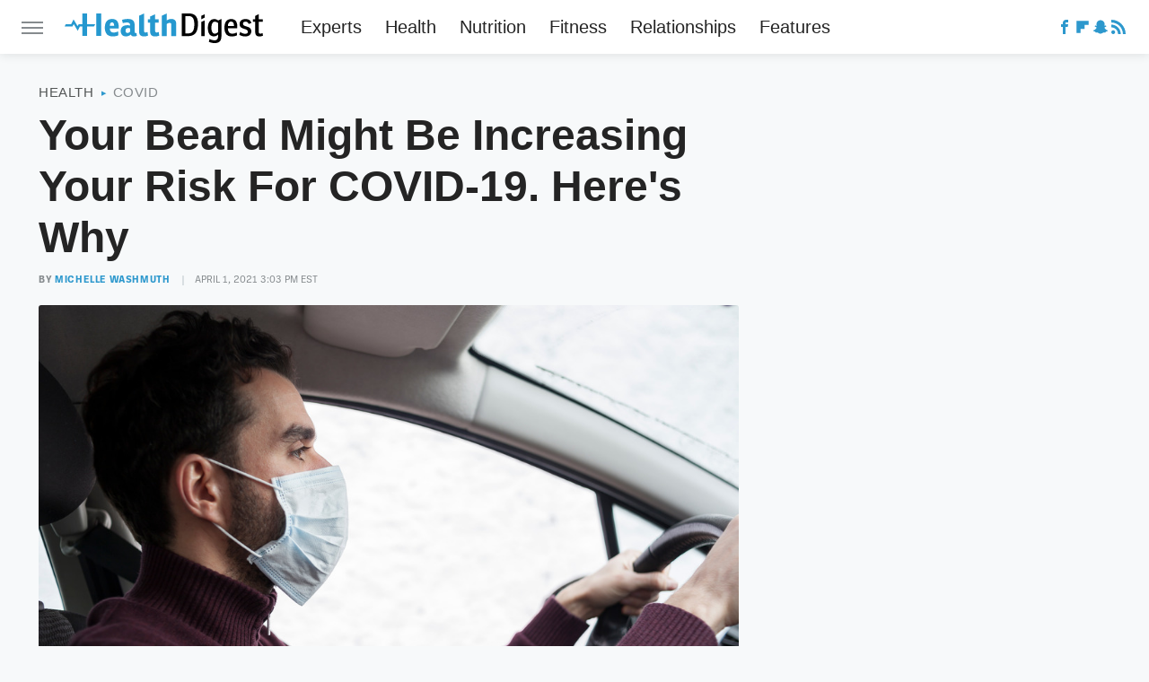

--- FILE ---
content_type: application/javascript; charset=utf-8
request_url: https://fundingchoicesmessages.google.com/f/AGSKWxW3eV8nsVp7UMFn2Bg8v0PfHGCxR8EsL3W_wkbn8y3hiMy00u3E6TOWJDT_IxX1nRm5EyIgVxWhiXh9TGqwoZw2OEIxVhK5Zz7c-YnXK1xHQQw75oUhygK9UT2pb0bK35OHOrfd3IkkPZCHRrOOngDsmw_Aj7NPfCTklFRsvTy6ARImLDGvDUUsfpFg/_/n/adv_-adscript.?adunitname=_adbanner//newads.
body_size: -1284
content:
window['890a15bf-904f-4a2b-8d2a-bc65ded9dcf2'] = true;

--- FILE ---
content_type: text/plain; charset=utf-8
request_url: https://ads.adthrive.com/http-api/cv2
body_size: 5143
content:
{"om":["-nc8iX5vSM8","0a5rfjl2","0g8i9uvz","0iyi1awv","0kl5wonw","0sm4lr19","1","1011_74_18364062","1011_74_18364134","1028_8728253","10ua7afe","11142692","11509227","11769254","11769257","11896988","12010080","12010084","12010088","12168663","12169133","12171164","12181287","124843_10","1463327","1610326728","17_24632118","17_24766977","17_24794130","1891/84806","1891/84814","18bo9als","1bmp02l7","1e3fzviw","1h7yhpl7","1ktgrre1","1szmtd70","1ybd10t0","202430_200_EAAYACog7t9UKc5iyzOXBU.xMcbVRrAuHeIU5IyS9qdlP9IeJGUyBMfW1N0_","202430_200_EAAYACogrPcXlVDpv4mCpFHbtASH4.EGy-m7zq791oD26KFcrCUyBCeqWqs_","206_492075","2132:45327624","2132:45327625","2132:45327631","2132:45562714","2132:45970184","2132:46039085","2132:46039087","2132:46039900","2132:46039902","2179:587972454577294590","2307:0qkgm1m4","2307:23t9uf9c","2307:3v2n6fcp","2307:4etfwvf1","2307:4jvxy62x","2307:6431n1h4","2307:66r1jy9h","2307:6egun54t","2307:6mrds7pc","2307:77gj3an4","2307:7cmeqmw8","2307:7qevw67b","2307:7uqs49qv","2307:7xb3th35","2307:8orkh93v","2307:9ckgjh5j","2307:9jse9oga","2307:9krcxphu","2307:9mspm15z","2307:a566o9hb","2307:a8beztgq","2307:a90208mb","2307:bu0fzuks","2307:ce17a6ey","2307:cuudl2xr","2307:d8lb4cac","2307:dsugp5th","2307:eal0nev6","2307:f3tdw9f3","2307:fpbj0p83","2307:g749lgab","2307:gjej01ec","2307:gn3plkq1","2307:h4ri05oz","2307:hfqgqvcv","2307:hn3eanl8","2307:i2aglcoy","2307:ixnblmho","2307:kbu6vdml","2307:lxoi65lp","2307:n2rcz3xr","2307:n3egwnq7","2307:of0pnoue","2307:oo8yaihc","2307:pi9dvb89","2307:q0nt8p8d","2307:r0u09phz","2307:revf1erj","2307:tdv4kmro","2307:tty470r7","2307:u30fsj32","2307:u4atmpu4","2307:u5zlepic","2307:uyh45lbv","2307:wdpqcqr6","2307:xc88kxs9","2307:ya949d2z","2307:yass8yy7","2307:z2zvrgyz","2307:z9ku9v6m","2307:zjn6yvkc","23618421","23t9uf9c","2409_25495_176_CR52092921","2409_25495_176_CR52092923","2409_25495_176_CR52092957","2409_25495_176_CR52150651","2409_25495_176_CR52178316","2409_25495_176_CR52178317","2409_25495_176_CR52240033","2409_25495_176_CR52240037","2409_25495_176_CR52240044","2409_25495_176_CR52240048","2409_25495_176_CR52240050","2409_25495_176_CR52240058","24xairda","25_oz31jrd0","25_utberk8n","25_w3ez2pdd","25_yi6qlg3p","2662_199916_8153743","2662_200562_8166427","2662_200562_8168520","2662_200562_T26343991","2676:86739704","2711_64_12156461","2711_64_12169133","2711_64_12176509","2715_9888_262592","2760:176_CR52092923","2760:176_CR52178317","28933536","29414696","29414711","2jjp1phz","2mokbgft","2xe5185b","308_125203_20","31809564","32283642","32644085","32661333","32j56hnc","33419360","33419362","33603859","33604310","33604871","33605023","33605181","33605403","33605623","33637455","34182009","3490:CR52092923","3490:CR52223710","3646_185414_T26335189","3646_185414_T26469802","3658_104709_9ckgjh5j","3658_104709_s400875z","3658_136236_9jse9oga","3658_15078_cuudl2xr","3658_15106_u4atmpu4","3658_15843_70jx2f16","3658_175625_bsgbu9lt","3658_18008_h4ri05oz","3658_18008_r6vl3f1t","3658_203382_6egun54t","3658_203382_f3tdw9f3","3658_203382_z2zvrgyz","3658_204350_fqsh3oko","3658_93957_T26479487","3745kao5","381513943572","38495746","39364467","3LMBEkP-wis","3a7sb5xc","3swzj6q3","3v2n6fcp","40209404","409_216416","409_220169","409_225978","409_225980","409_225986","409_225990","409_225992","409_225993","409_226321","409_226327","409_226342","409_226346","409_226351","409_226356","409_227223","409_227258","409_227260","41532746","42231835","42231859","43919974","44023623","45327625","45420162","458901553568","4642109_46_12181287","481703827","485027845327","48574640","48574845","48700636","4aqwokyz","4etfwvf1","4fk9nxse","50479792","5126500501","516119490","521167","522_119_6259459","5316_1685752_9122b399-49be-47cf-ac97-7588e75c9369","5316_1685752_a0780d94-47f1-41d9-812b-138553be12ec","53v6aquw","547332","549423","5504:203526","5510:1ph78ax2","5510:6431n1h4","5510:9efxb1yn","5510:ahnxpq60","5510:cymho2zs","5510:h4ri05oz","5510:jlqm3ol6","5510:mznp7ktv","5510:on4c2e72","5510:quk7w53j","5510:u4atmpu4","5510:ujl9wsn7","5510:uthpc18j","554460","554470","554472","557_409_228115","557_409_228349","558_93_23t9uf9c","558_93_u4atmpu4","55961723","56071098","56341213","564549740","566561477","5670:8166427","5670:8168586","5670:8172741","56824595","583652883178231326","588062576109","59664236","59822754","5hizlrgo","5ia3jbdy","5sfc9ja1","600618969","60157548","60157596","60415630","60638194","609577512","61442965","618576351","618653722","618876699","618980679","61900466","619089559","61916211","61916225","61932920","61932925","62187798","6226508011","6226527055","6250_66552_1037637336","6250_66552_1057126246","6250_66552_1074426734","6250_66552_873834986","627227759","627290883","627309156","627309159","628015148","628086965","628153053","628222860","628223277","628360579","628360582","628444259","628444262","628444349","628444433","628444439","628456307","628456310","628456379","628456382","628456391","628622163","628622166","628622172","628622178","628622241","628622244","628622247","628622250","628683371","628687043","628687157","628687460","628687463","628803013","628841673","629007394","629009180","629167998","629168001","629168010","629168565","629171196","629171202","62971378","630928655","63100664","632096508","636401453420","6365_61796_784880169532","6365_61796_784880263591","6365_61796_790184873197","6365_61796_793265360577","63barbg1","63paj2bz","6431n1h4","6547_67916_JTiZFgdIVCHauI2ysHBz","6547_67916_OmWdOhmSMhRnNgYtCpYA","6547_67916_XeTIZCiKBgyVvXnJO7Ab","6547_67916_YLB23n3exeFbrFbaBRDR","6547_67916_bMBm7s1OzBksAdLvaPXQ","6547_67916_gWxQrfku00fUCzA5HbF0","6547_67916_ipTzV3tEBRt7opL0mVDr","6547_67916_jSkkOHBUm04rdRBx9BVA","659216891404","659713728691","670070108","680_99480_700109389","683821359302","695879875","697189968","697189989","697190010","697525780","697876997","698486411","6ejtrnf9","6k18oeki","6tj9m7jw","6wclm3on","6z26stpw","6zt4aowl","704889081","705115442","705115523","705910927","706892500","708716458","708727053","709151544","70jx2f16","725307849769","7354_138543_85809016","74243_74_18364017","74243_74_18364062","74243_74_18364087","74243_74_18364134","74wv3qdx","754085118673","76mreekc","77gj3an4","77o0iydu","786935973586","78827816","793266583179","794109848040","79515064","79515074","79ju1d1h","7cmeqmw8","7fc6xgyo","7mp6p94c","7sf7w6kh","7x298b3th35","7xb3th35","80072836","80072847","8152859","8152879","8160967","8168539","8172734","8172741","8193073","8193076","8193078","82133858","82133859","85943197","86861993","86925937","8b5u826e","8linfb0q","8o93jd63","8orkh93v","8r5x1f61","8u2upl8r","9010/6d6f4081f445bfe6dd30563fe3476ab4","9057/0328842c8f1d017570ede5c97267f40d","9057/0da634e56b4dee1eb149a27fcef83898","9057/118fd3eefbff5c5b303909fff5103e9c","9057/211d1f0fa71d1a58cabee51f2180e38f","9057/37a3ff30354283181bfb9fb2ec2f8f75","9057/5f448328401da696520ae886a00965e2","90_12764879","9598343","97_8193073","97_8193078","9cjkvhqm","9ckgjh5j","9efxb1yn","9i2ttdsc","9krcxphu","9mspm15z","9uox3d6i","9zqtrtrf","DKT6hxpvlCE","LotYqaq9D44","NplsJAxRH1w","a2298uqytjp","a3ts2hcp","a566o9hb","a7wye4jw","a8beztgq","ad6783io","af9kspoi","ahnxpq60","arkbrnjf","ascierwp","axw5pt53","b5idbd4d","b90cwbcd","bc5edztw","bodqfosc","bpecuyjx","bsgbu9lt","bu0fzuks","bwthmrr1","c0mw623r","c1hsjx06","c7z0h277","cd40m5wq","chr203vn","cr-2azmi2ttu9vd","cr-2azmi2ttuatj","cr-2azmi2ttubwe","cr-2azmi2ttubxe","cr-6ovjht2euatj","cr-6ovjht2eubwe","cr-7f9n585bu9vd","cr-7f9n585buatj","cr-7f9n585bubxe","cr-98q0xf2yubqk","cr-98qy2h5qubqk","cr-98qz5e2subqk","cr-9swoeet4u9vd","cr-Bitc7n_p9iw__vat__49i_k_6v6_h_jce2vj5h_G0l9Rdjrj","cr-g7ywwk2qvft","cr-g7ywwk7qvft","cr-ghun4f53ubwe","cr-p93cj8n4ubwe","cr-q3xo02ccu9vd","cr-tki3g2enuatj","cr-wuxr6vg1ubxe","cr-zvo6al4yuatj","cr223-e7sx1g2qxeu","cr223-e8r0zf8qxeu","cu298udl2xr","cv0h9mrv","cymho2zs","d8lb4cac","dd33cca2-fb51-483f-bb98-77eb3a193864","deyq2yw3","dsugp5th","eal0nev6","ekocpzhh","exgmab74","extremereach_creative_76559239","ey8vsnzk","f1qsngg8","f3tdw9f3","f8e4ig0n","fcn2zae1","fd5sv9q0","fjp0ceax","fleb9ndb","fpbj0p83","fqsh3oko","g1cx0n31","g29thswx","g2ozgyf2","g9z79oc7","ga9te2s9","gbrnhd0n","gn3plkq1","h0zwvskc","h4ri05oz","h8ua5z2p","heb21q1u","hf298qgqvcv","hffavbt7","hfqgqvcv","hgrz3ggo","hu52wf5i","hu8cf63l","i35hdrxv","i90isgt0","iavpvoyp","iiu0wq3s","ipnvu7pa","iu5svso2","iw3id10l","ix298nblmho","ixnblmho","j4r0agpc","jlqm3ol6","jnerlu0d","joej3cgJuJE","jsy1a3jk","k2xfz54q","kbu6vdml","kk5768bd","kx5rgl0a","l45j4icj","lasd4xof","lc1wx7d6","lc408s2k","ll77hviy","ll8m2pwk","lxlnailk","m9tz4e6u","mhk98j8a","mne39gsk","motmvbx4","muvxy961","mznp7ktv","n2rcz3xr","n3egwnq7","n8w0plts","nativetouch-32507","njz1puqv","o2s05iig","o79rfir1","ocnesxs5","ocwq7ydo","of0pnoue","of8dd9pr","off735cj","oj70mowv","on4c2e72","oo2988yaihc","oo8yaihc","ooo6jtia","oz31jrd0","p0odjzyt","pi9dvb89","pkydekxi","pl298th4l1a","plth4l1a","pz8lwofu","q33mvhkz","q79txt07","q9plh3qd","qt09ii59","quk7w53j","quspexj2","r0u09phz","r3co354x","revf1erj","riaslz7g","rk5pkdan","rnvjtx7r","rpzde859","s4s41bit","sdeo60cf","sl57pdtd","ssnofwh5","szwhi7rt","t2dlmwva","t79r9pdb","t7d69r6a","tcyib76d","tomxatk9","u2x4z0j8","u30fsj32","u4atmpu4","ufe8ea50","ujl9wsn7","utberk8n","uthpc18j","uthwjnbu","uuw0t8q6","uyh45lbv","v705kko8","v8w9dp3o","vdcb5d4i","vh8e90pf","vwg10e52","w5et7cv9","wih2rdv3","wu5qr81l","wvuhrb6o","wxfnrapl","wy75flx2","x22981s451d","xcz964hp","xncaqh7c","y141rtv6","y44dspxu","y51tr986","ya949d2z","yaan734r","yass8yy7","yi6qlg3p","yq5t5meg","z2zvrgyz","z4ptnka9","z9ku9v6m","zep75yl2","zh83vvb7","zw6jpag6","7979132","7979135"],"pmp":[],"adomains":["123notices.com","1md.org","about.bugmd.com","acelauncher.com","adameve.com","akusoli.com","allyspin.com","askanexpertonline.com","atomapplications.com","bassbet.com","betsson.gr","biz-zone.co","bizreach.jp","braverx.com","bubbleroom.se","bugmd.com","buydrcleanspray.com","byrna.com","capitaloneshopping.com","clarifion.com","combatironapparel.com","controlcase.com","convertwithwave.com","cotosen.com","countingmypennies.com","cratedb.com","croisieurope.be","cs.money","dallasnews.com","definition.org","derila-ergo.com","dhgate.com","dhs.gov","displate.com","easyprint.app","easyrecipefinder.co","fabpop.net","familynow.club","fla-keys.com","folkaly.com","g123.jp","gameswaka.com","getbugmd.com","getconsumerchoice.com","getcubbie.com","gowavebrowser.co","gowdr.com","gransino.com","grosvenorcasinos.com","guard.io","hero-wars.com","holts.com","instantbuzz.net","itsmanual.com","jackpotcitycasino.com","justanswer.com","justanswer.es","la-date.com","lightinthebox.com","liverrenew.com","local.com","lovehoney.com","lulutox.com","lymphsystemsupport.com","manualsdirectory.org","meccabingo.com","medimops.de","mensdrivingforce.com","millioner.com","miniretornaveis.com","mobiplus.me","myiq.com","national-lottery.co.uk","naturalhealthreports.net","nbliver360.com","nikke-global.com","nordicspirit.co.uk","nuubu.com","onlinemanualspdf.co","original-play.com","outliermodel.com","paperela.com","paradisestays.site","parasiterelief.com","peta.org","photoshelter.com","plannedparenthood.org","playvod-za.com","printeasilyapp.com","printwithwave.com","profitor.com","quicklearnx.com","quickrecipehub.com","rakuten-sec.co.jp","rangeusa.com","refinancegold.com","robocat.com","royalcaribbean.com","saba.com.mx","shift.com","simple.life","spinbara.com","systeme.io","taboola.com","tackenberg.de","temu.com","tenfactorialrocks.com","theoceanac.com","topaipick.com","totaladblock.com","usconcealedcarry.com","vagisil.com","vegashero.com","vegogarden.com","veryfast.io","viewmanuals.com","viewrecipe.net","votervoice.net","vuse.com","wavebrowser.co","wavebrowserpro.com","weareplannedparenthood.org","xiaflex.com","yourchamilia.com"]}